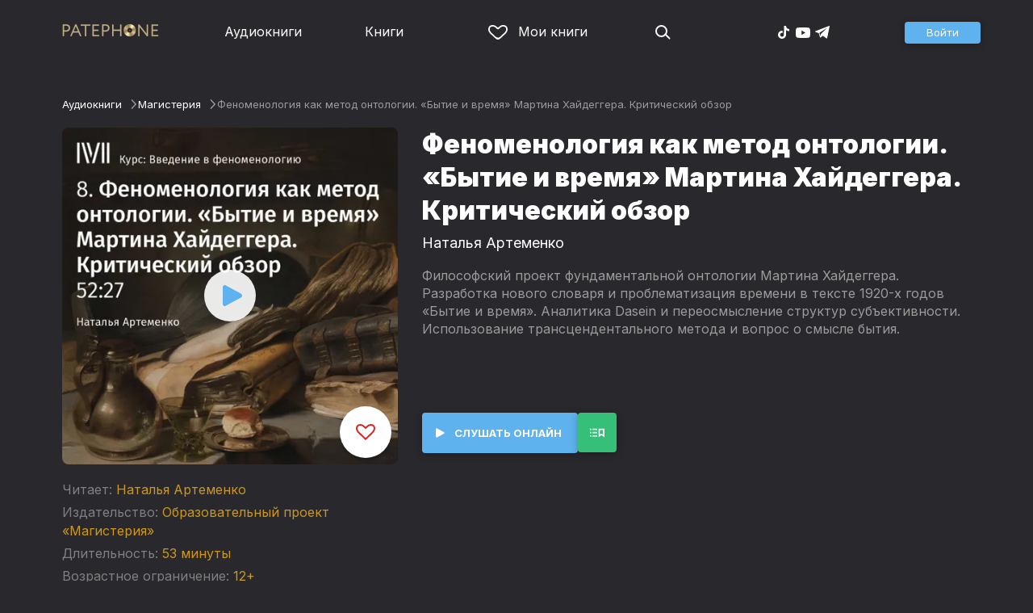

--- FILE ---
content_type: text/html
request_url: https://patephone.com/audiobook/25324-fenomenologiya-kak-metod-ontologii-bytie-i-vremya-martina-haideggera-kriticheskii-obzor
body_size: 14358
content:
<!doctype html>
<html lang="ru">
<head>
    <meta charset="UTF-8" />
	<meta name="viewport" content="width=device-width,initial-scale=1.0" />
    <meta name="theme-color" content="#28282d" />
    <link rel="preconnect" href="https://fonts.googleapis.com" />
    <link rel="preconnect" href="https://fonts.gstatic.com" crossorigin />
    <link href="https://fonts.googleapis.com/css2?family=Inter:wght@400;700;900&display=swap" rel="stylesheet" />

    <link rel="icon" href="/favicon.ico" sizes="any" />
    <link rel="icon" href="/favicon.png" type="image/png" />
    <link rel="apple-touch-icon" sizes="180x180" href="/apple-touch-icon-180x180.png" type="image/png" />
    <link rel="manifest" href="/manifest.json" />
    <meta name="google-adsense-account" content="ca-pub-4898670669509055" />
    <script type="application/ld+json">
        {
          "@context": "https://schema.org",
          "@type": "WebSite",
          "url": "https://patephone.com/",
          "potentialAction": [{
            "@type": "SearchAction",
            "target": {
              "@type": "EntryPoint",
              "urlTemplate": "https://patephone.com/audiobooks/?query={search_term_string}"
            },
            "query-input": "required name=search_term_string"
          }]
        }
        </script>
    <script>
        (function() {
            function isMobile() {
                if (typeof navigator !== 'undefined' && /iPhone|iPad|iPod|Android/i.test(navigator.userAgent)) {
                    return true;
                }

                // Workaround for iPad, which is not detectable via user agent
                if (navigator.userAgent.match(/Mac/) && navigator.maxTouchPoints && navigator.maxTouchPoints > 2) {
                    return true;
                }

                return false;
            }

            function isTWA() {
                return location.hash.includes('tgWebApp') || localStorage.getItem('twa');
            }


            if (isMobile()) {
                document.documentElement.classList.add('mobile');
            }

            if (isTWA()) {
                document.documentElement.classList.add('twa');
            }
        })();
    </script>
    
		<link href="../_app/immutable/assets/global.qqf349zA.css" rel="stylesheet">
		<link href="../_app/immutable/assets/2.Befkog3f.css" rel="stylesheet">
		<link href="../_app/immutable/assets/PageHeader.7kTtBfQp.css" rel="stylesheet">
		<link href="../_app/immutable/assets/ProgressIndicator.D10uOCBw.css" rel="stylesheet">
		<link href="../_app/immutable/assets/SearchInput.Cgsq7u_q.css" rel="stylesheet">
		<link href="../_app/immutable/assets/Scrollable.Bo9mn5MT.css" rel="stylesheet">
		<link href="../_app/immutable/assets/Button.BV97ca7j.css" rel="stylesheet">
		<link href="../_app/immutable/assets/ProductListItem.DPRvaZQo.css" rel="stylesheet">
		<link href="../_app/immutable/assets/QuickRegisterPopup.Bc-W4LRV.css" rel="stylesheet">
		<link href="../_app/immutable/assets/Input.nhVYY-B1.css" rel="stylesheet">
		<link href="../_app/immutable/assets/ErrorText.BGRO76s3.css" rel="stylesheet">
		<link href="../_app/immutable/assets/Spinner.CcVJZyYY.css" rel="stylesheet">
		<link href="../_app/immutable/assets/PersonListItem.BbiQRJy_.css" rel="stylesheet">
		<link href="../_app/immutable/assets/PersonCover.CyPuaDu9.css" rel="stylesheet">
		<link href="../_app/immutable/assets/PageFooter.CSlo9rt7.css" rel="stylesheet">
		<link href="../_app/immutable/assets/RewardInfo.wvDmqu22.css" rel="stylesheet">
		<link href="../_app/immutable/assets/InstagramPromo._pH8BUh7.css" rel="stylesheet">
		<link href="../_app/immutable/assets/StoreIcons.--e4Hse7.css" rel="stylesheet">
		<link href="../_app/immutable/assets/15.DDvH9vod.css" rel="stylesheet">
		<link href="../_app/immutable/assets/TryButtonLabel.ynhog7gx.css" rel="stylesheet">
		<link href="../_app/immutable/assets/CollapsableDescription.gvcc4dkF.css" rel="stylesheet">
		<link href="../_app/immutable/assets/EbookReader.CU_G_I74.css" rel="stylesheet">
		<link href="../_app/immutable/assets/ProgressIndicator2.Btl7XKMc.css" rel="stylesheet">
		<link href="../_app/immutable/assets/EmailWithButton.C-gX8mZN.css" rel="stylesheet">
		<link href="../_app/immutable/assets/ProductGrid.BYtFm60c.css" rel="stylesheet">
		<link href="../_app/immutable/assets/RewardGuide.uqK2O626.css" rel="stylesheet">
		<link href="../_app/immutable/assets/RewardStaticView.C01ctyde.css" rel="stylesheet">
		<link href="../_app/immutable/assets/ConfirmDialog.DR5J1xrV.css" rel="stylesheet"><title>Аудиокнига Феноменология как метод онтологии. «Бытие и время» Мартина Хайдеггера. Критический обзор, Наталья Артеменко — слушать онлайн бесплатно, без регистрации</title><!-- HEAD_svelte-1pt5a6z_START --><meta name="description" content="Слушать аудиокнигу Феноменология как метод онтологии. «Бытие и время» Мартина Хайдеггера. Критический обзор, Наталья Артеменко онлайн бесплатно и без регистрации в Patephone ★ Слушай на сайте и в приложении в хорошем качестве!"><meta property="og:title" content="Аудиокнига Феноменология как метод онтологии. «Бытие и время» Мартина Хайдеггера. Критический обзор, Наталья Артеменко — слушать онлайн бесплатно, без регистрации"><meta property="og:locale" content="ru"><meta property="og:type" content="book"><meta property="og:image" content="https://cdru.patephone.com/ru-fast/c/products/095/527/107/744/970/Phenomenology-08_resized640.jpg?cc=1654008597000"><meta property="og:description" content="Слушать аудиокнигу Феноменология как метод онтологии. «Бытие и время» Мартина Хайдеггера. Критический обзор, Наталья Артеменко онлайн бесплатно и без регистрации в Patephone ★ Слушай на сайте и в приложении в хорошем качестве!"><meta property="og:url" content="https://patephone.com/audiobook/25324-fenomenologiya-kak-metod-ontologii-bytie-i-vremya-martina-haideggera-kriticheskii-obzor"><link rel="canonical" href="https://patephone.com/audiobook/25324-fenomenologiya-kak-metod-ontologii-bytie-i-vremya-martina-haideggera-kriticheskii-obzor"><!-- HEAD_svelte-1pt5a6z_END --><!-- HEAD_svelte-1k4bigd_START --><meta itemprop="name" content="Феноменология как метод онтологии. «Бытие и время» Мартина Хайдеггера. Критический обзор – Наталья Артеменко"><meta itemprop="image" content="https://cdru.patephone.com/ru-fast/c/products/095/527/107/744/970/Phenomenology-08_resized640.jpg?cc=1654008597000"><meta itemprop="description" content="Слушать аудиокнигу Феноменология как метод онтологии. «Бытие и время» Мартина Хайдеггера. Критический обзор, Наталья Артеменко онлайн бесплатно и без регистрации в Patephone ★ Слушай на сайте и в приложении в хорошем качестве!"><script type="application/ld+json">[{"@context":"https://schema.org/","@type":"CreativeWork","name":"Феноменология как метод онтологии. «Бытие и время» Мартина Хайдеггера. Критический обзор","description":"Философский проект фундаментальной онтологии Мартина Хайдеггера. Разработка нового словаря и проблематизация времени в тексте 1920-х годов «Бытие и время». Аналитика Dasein и переосмысление структур субъективности. Использование трансцендентального метода и вопрос о смысле бытия.","url":"https://patephone.com/audiobook/25324-fenomenologiya-kak-metod-ontologii-bytie-i-vremya-martina-haideggera-kriticheskii-obzor","image":"https://cdru.patephone.com/ru-fast/c/products/095/527/107/744/970/Phenomenology-08_resized640.jpg?cc=1654008597000","author":{"@type":"Person","name":"Наталья Артеменко"},"offers":{"@type":"Offer","price":99,"priceCurrency":"RUB","availability":"OnlineOnly"}},{"@context":"https://schema.org","@type":"BreadcrumbList","itemListElement":[{"@type":"ListItem","position":1,"name":"Аудиокниги","item":"https://patephone.com/audiobooks"},{"@type":"ListItem","position":2,"name":"Наталья Артеменко","item":"https://patephone.com/author/11041-natalya-artemenko"},{"@type":"ListItem","position":3,"name":"Феноменология как метод онтологии. «Бытие и время» Мартина Хайдеггера. Критический обзор","item":"https://patephone.com/audiobook/25324-fenomenologiya-kak-metod-ontologii-bytie-i-vremya-martina-haideggera-kriticheskii-obzor"}]},{"@context":"https://schema.org","@type":"BreadcrumbList","itemListElement":[{"@type":"ListItem","position":1,"name":"Аудиокниги","item":"https://patephone.com/audiobooks"},{"@type":"ListItem","position":2,"name":"Магистерия","item":"https://patephone.com/audiobooks/g164-magisteriya"}]},{"@context":"https://schema.org","@type":"DataFeed","dataFeedElement":[{"@context":"https://schema.org","@type":"Book","@id":"25324","author":{"@type":"Person","name":"Наталья Артеменко"},"name":"Феноменология как метод онтологии. «Бытие и время» Мартина Хайдеггера. Критический обзор","image":"https://cdru.patephone.com/ru-fast/c/products/095/527/107/744/970/Phenomenology-08_resized640.jpg?cc=1654008597000","url":"https://patephone.com/audiobook/25324-fenomenologiya-kak-metod-ontologii-bytie-i-vremya-martina-haideggera-kriticheskii-obzor","workExample":{"@id":"audiobooks/25324","@type":"Book","bookFormat":"https://schema.org/AudiobookFormat","inLanguage":"ru","url":"https://patephone.com/audiobook/25324-fenomenologiya-kak-metod-ontologii-bytie-i-vremya-martina-haideggera-kriticheskii-obzor","isbn":"none","image":"https://cdru.patephone.com/ru-fast/c/products/095/527/107/744/970/Phenomenology-08_resized640.jpg?cc=1654008597000"}}]}]</script><meta name="twitter:title" content="Феноменология как метод онтологии. «Бытие и время» Мартина Хайдеггера. Критический обзор"><meta name="twitter:url" content="https://patephone.com/audiobook/25324-fenomenologiya-kak-metod-ontologii-bytie-i-vremya-martina-haideggera-kriticheskii-obzor"><meta name="twitter:description" content="Слушать аудиокнигу Феноменология как метод онтологии. «Бытие и время» Мартина Хайдеггера. Критический обзор, Наталья Артеменко онлайн бесплатно и без регистрации в Patephone ★ Слушай на сайте и в приложении в хорошем качестве!"><meta name="twitter:image:src" content="https://cdru.patephone.com/ru-fast/c/products/095/527/107/744/970/Phenomenology-08_resized640.jpg?cc=1654008597000"><meta name="twitter:card" content="summary_large_image"><meta name="apple-itunes-app" content="app-id=949680889, app-argument=$imobpatsub%3A%2F%2Froute%2Fbook%2F25324"><!-- HEAD_svelte-1k4bigd_END -->
</head>
<body>
<!-- Google Tag Manager (noscript) -->
<noscript><iframe src="https://www.googletagmanager.com/ns.html?id=GTM-5B6V9RS" height="0" width="0" style="display:none;visibility:hidden"></iframe></noscript>
<!-- End Google Tag Manager (noscript) -->
   <header class="page-header svelte-1nukuya"><div class="page-column page-header-content svelte-1nukuya"><section class="logo-section svelte-1nukuya" data-svelte-h="svelte-1m7lu65"><a href="/"><img src="/_app/immutable/assets/logo.ChJw_ivz.png" alt="Патефон" class="size-desktop" width="120" height="17"> <img src="/_app/immutable/assets/logo-mobile.538cc29f5c37c570.png.webp" alt="Патефон" class="size-mobile no-twa" width="40" height="40"></a></section> <nav class="nav-section svelte-1nukuya"><ul class="main-nav svelte-7bgik1"><li class="svelte-7bgik1"><a href="/audiobooks"><svg class="icon svelte-j4150j" xmlns="http://www.w3.org/2000/svg" viewBox="0 0 24 24" width="24px" height="24px"><use href="/_app/immutable/assets/nav-audiobooks.CyWronMm.svg#icon"></use></svg> Аудиокниги </a> </li><li class="svelte-7bgik1"><a href="/ebooks"><svg class="icon svelte-j4150j" xmlns="http://www.w3.org/2000/svg" viewBox="0 0 24 24" width="24px" height="24px"><use href="/_app/immutable/assets/nav-books.D12QB0h7.svg#icon"></use></svg> Книги </a> </li><li class="svelte-7bgik1  my"><a href="/my" rel=" nofollow"><svg class="icon svelte-j4150j" xmlns="http://www.w3.org/2000/svg" viewBox="0 0 24 24" width="24px" height="24px"><use href="/_app/immutable/assets/my-list.CiTApK7k.svg#icon"></use></svg> Мои книги </a> </li> </ul></nav> <aside class="aside-section svelte-1nukuya"><section class="icons-section svelte-1nukuya"><a href="/search/" rel="nofollow" class="search svelte-1nukuya"><svg class="icon svelte-j4150j" xmlns="http://www.w3.org/2000/svg" viewBox="0 0 24 24" width="24px" height="24px"><use href="/_app/immutable/assets/search.D56TTmB6.svg#icon"></use></svg></a> <ul class="social-items svelte-1qbihbg"><li><a href="https://www.tiktok.com/@patephone_app" rel="nofollow noopener" target="_blank" title="TikTok"><svg class="icon svelte-j4150j" xmlns="http://www.w3.org/2000/svg" viewBox="0 0 24 24" width="24px" height="24px"><use href="/_app/immutable/assets/tiktok.BjhSOscA.svg#icon"></use></svg></a> </li><li><a href="https://www.youtube.com/channel/UCJz4izeL6QxsJgitbizVQYg" rel="nofollow noopener" target="_blank" title="YouTube"><svg class="icon svelte-j4150j" xmlns="http://www.w3.org/2000/svg" viewBox="0 0 24 24" width="24px" height="24px"><use href="/_app/immutable/assets/youtube.DCrU1kqj.svg#icon"></use></svg></a> </li><li><a href="https://t.me/patephone_audioknigi" rel="nofollow noopener" target="_blank" title="Telegram"><svg class="icon svelte-j4150j" xmlns="http://www.w3.org/2000/svg" viewBox="0 0 24 24" width="24px" height="24px"><use href="/_app/immutable/assets/telegram.BhYu090h.svg#icon"></use></svg></a> </li> </ul></section> <section class="auth-section svelte-1nukuya"><div class="auth svelte-ril9pe"><a href="/auth/" role="button" data-size="normal" rel="external nofollow" target="" class="svelte-18jwygz alternate"><span class="label svelte-18jwygz">Войти  </span></a></div> </section> <div class="menu-section svelte-1nukuya"><div class="menu-section-label svelte-1nukuya"><svg class="icon svelte-j4150j" xmlns="http://www.w3.org/2000/svg" viewBox="0 0 20 18" width="24px" height="24px"><use href="/_app/immutable/assets/burger.BWvCezkr.svg#icon"></use></svg>Меню</div> </div></aside></div></header> <div class="search-bar svelte-1nukuya"><form action="/search" method="get" class="page-header-search-bar svelte-1uwzeub"><div class="search-field svelte-1uwzeub"><svg class="icon svelte-j4150j" xmlns="http://www.w3.org/2000/svg" viewBox="0 0 24 24" width="20px" height="20px"><use href="/_app/immutable/assets/search.D56TTmB6.svg#icon"></use></svg> <input type="search" name="query" placeholder="Поиск по аудиокнигам и авторам" class="svelte-1uwzeub" value="">  </div>  </form></div>  <main class="svelte-swat0u"> <div class="page-column svelte-402hxx"><ul class="product-breadcrumbs svelte-14k8nb7"><li class="svelte-14k8nb7"><a class="label svelte-14k8nb7" href="/audiobooks">Аудиокниги</a><svg class="icon svelte-j4150j" xmlns="http://www.w3.org/2000/svg" viewBox="0 0 24 24" width="12px" height="12px"><use href="/_app/immutable/assets/angle.C1KIGXWU.svg#icon"></use></svg> </li><li class="svelte-14k8nb7"><a class="label svelte-14k8nb7" href="/audiobooks/g164-magisteriya">Магистерия</a><svg class="icon svelte-j4150j" xmlns="http://www.w3.org/2000/svg" viewBox="0 0 24 24" width="12px" height="12px"><use href="/_app/immutable/assets/angle.C1KIGXWU.svg#icon"></use></svg> </li><li class="svelte-14k8nb7"><span class="label svelte-14k8nb7">Феноменология как метод онтологии. «Бытие и время» Мартина Хайдеггера. Критический обзор</span> </li> </ul> <div class="product-card svelte-11o9phc"><aside class="svelte-11o9phc">  <div class="cover svelte-11o9phc clickable"><span class="cover svelte-1mel0pb" data-size="fluid"><img src="https://imgproxy2.patephone.com/pr:sharp/s:470/plain/https://cdru.patephone.com/ru-fast/c/products/095/527/107/744/970/Phenomenology-08_resized1242.jpg?cc=1654008597000" srcset="https://imgproxy2.patephone.com/pr:sharp/s:470/dpr:2/plain/https://cdru.patephone.com/ru-fast/c/products/095/527/107/744/970/Phenomenology-08_resized1242.jpg?cc=1654008597000 2x" alt="Аудиокнига «Феноменология как метод онтологии. «Бытие и время» Мартина Хайдеггера. Критический обзор – Наталья Артеменко»" width="100" height="100" class="svelte-1mel0pb"> <button class="like svelte-jyph6i  large"><svg class="icon svelte-j4150j" xmlns="http://www.w3.org/2000/svg" viewBox="0 0 24 20" width="24px" height="24px"><use href="/_app/immutable/assets/like.B-BPP9mr.svg#icon"></use></svg></button></span>  <span class="playback-control-wrap svelte-11o9phc"><span class="playback-control svelte-gm1jlb" style="padding: 16px; width: 32px; height: 32px;">  <svg class="icon svelte-j4150j" xmlns="http://www.w3.org/2000/svg" viewBox="0 0 32 32" width="32px" height="32px"><use href="/_app/immutable/assets/play.BguuT8sO.svg#icon"></use></svg> </span></span> </div> <div class="size-desktop"><div class="product-info svelte-ty2fzh"><p class="svelte-ty2fzh"><em class="svelte-ty2fzh">Читает:</em>   <a href="/author/11041-natalya-artemenko" class="svelte-1c96eej">Наталья Артеменко</a></p> <p class="svelte-ty2fzh"><em class="svelte-ty2fzh">Издательство:</em>   <a href="/publisher/6515-obrazovatelnyi-proekt-magisteriya" class="svelte-1c96eej">Образовательный проект «Магистерия»</a></p> <p class="svelte-ty2fzh"><em class="svelte-ty2fzh">Длительность:</em> 53 минуты</p> <p class="svelte-ty2fzh"><em class="svelte-ty2fzh">Возрастное ограничение:</em> 12+</p> <p class="svelte-ty2fzh"><em class="svelte-ty2fzh">Жанр:</em> <a href="/audiobooks/g164-magisteriya">Магистерия</a></p>  <p class="svelte-ty2fzh"><em class="svelte-ty2fzh">Входит в коллекцию:</em> <a href="/audiobooks/g164-magisteriya/c1710-magisteriya-seriya-vvedenie-v-fenomenologiyu">Введение в феноменологию</a></p></div></div></aside> <main class="svelte-11o9phc"><section><h1 class="svelte-11o9phc">Феноменология как метод онтологии. «Бытие и время» Мартина Хайдеггера. Критический обзор</h1> <h2 class="svelte-11o9phc">  <a href="/author/11041-natalya-artemenko" class="svelte-1c96eej">Наталья Артеменко</a></h2>  <div class="collapsable-description"><div class="content svelte-tf0k9g  collapsed"><!-- HTML_TAG_START --><p>Философский проект фундаментальной онтологии Мартина Хайдеггера. Разработка нового словаря и проблематизация времени в тексте 1920-х годов «Бытие и время». Аналитика Dasein и переосмысление структур субъективности. Использование трансцендентального метода и вопрос о смысле бытия.</p><!-- HTML_TAG_END --></div> <p class="toggle-expand svelte-tf0k9g"><span class="link">Подробнее <span class="icon svelte-tf0k9g"><svg class="icon svelte-j4150j" xmlns="http://www.w3.org/2000/svg" viewBox="0 0 13 7" width="13px" height="7px"><use href="/_app/immutable/assets/expand.BysnwWR7.svg#icon"></use></svg></span></span></p> </div> <div class="size-mobile"><div class="product-info svelte-ty2fzh"><p class="svelte-ty2fzh"><em class="svelte-ty2fzh">Читает:</em>   <a href="/author/11041-natalya-artemenko" class="svelte-1c96eej">Наталья Артеменко</a></p> <p class="svelte-ty2fzh"><em class="svelte-ty2fzh">Издательство:</em>   <a href="/publisher/6515-obrazovatelnyi-proekt-magisteriya" class="svelte-1c96eej">Образовательный проект «Магистерия»</a></p> <p class="svelte-ty2fzh"><em class="svelte-ty2fzh">Длительность:</em> 53 минуты</p> <p class="svelte-ty2fzh"><em class="svelte-ty2fzh">Возрастное ограничение:</em> 12+</p> <p class="svelte-ty2fzh"><em class="svelte-ty2fzh">Жанр:</em> <a href="/audiobooks/g164-magisteriya">Магистерия</a></p>  <p class="svelte-ty2fzh"><em class="svelte-ty2fzh">Входит в коллекцию:</em> <a href="/audiobooks/g164-magisteriya/c1710-magisteriya-seriya-vvedenie-v-fenomenologiyu">Введение в феноменологию</a></p></div></div> </section> <footer class="svelte-11o9phc">   <div class="main-controls svelte-11o9phc"> <button role="button" data-size="normal" value=""  type="button" class="svelte-18jwygz alternate"><span class="label svelte-18jwygz"><span class="playback-control svelte-gm1jlb" style="padding: 6px; width: 14px; height: 14px;">  <svg class="icon svelte-j4150j" xmlns="http://www.w3.org/2000/svg" viewBox="0 0 32 32" width="14px" height="14px"><use href="/_app/immutable/assets/play.BguuT8sO.svg#icon"></use></svg> </span> Слушать онлайн  </span></button> <div class="chapters svelte-11o9phc"> <button role="button" data-size="normal" value=""  type="button" class="svelte-18jwygz"><span class="label svelte-18jwygz"><svg class="icon svelte-j4150j" xmlns="http://www.w3.org/2000/svg" viewBox="0 0 32 32" width="24px" height="24px"><use href="/_app/immutable/assets/toc.CXKNRsnf.svg#icon"></use></svg>  </span></button> <div class="chapter-list svelte-11o9phc hidden"><h3 class="svelte-11o9phc">Оглавление аудиокниги «Феноменология как метод онтологии. «Бытие и время» Мартина Хайдеггера. Критический обзор»</h3> <ul class="svelte-11o9phc"><li class="svelte-11o9phc"><span class="chapter-name svelte-11o9phc">Феноменология как метод онтологии. «Бытие и время» Мартина Хайдеггера. Критический обзор</span> <span class="chapter-time svelte-11o9phc">00:00</span></li></ul></div></div>  </div> </footer></main></div>   <!-- HTML_TAG_START --><!--noindex--><!-- HTML_TAG_END --> <div class="related svelte-402hxx"><h3 class="svelte-402hxx">Похожие аудиокниги</h3> <div class="product-grid svelte-102mqyk"><div class="product-list-item"><div class="list-item svelte-gyjjww"><a href="/audiobook/16797-facecii" class="svelte-h0hbym"><span class="cover svelte-1mel0pb" data-size="fluid"><img src="https://imgproxy2.patephone.com/pr:sharp/s:255/plain/https://cdru.patephone.com/ru-fast/c/products/084/909/973/380/497/9789179894023_resized1242.jpg?cc=1611058523000" srcset="https://imgproxy2.patephone.com/pr:sharp/s:255/dpr:2/plain/https://cdru.patephone.com/ru-fast/c/products/084/909/973/380/497/9789179894023_resized1242.jpg?cc=1611058523000 2x" alt="" width="100" height="100" loading="lazy" class="svelte-1mel0pb"> <button class="like svelte-jyph6i"><svg class="icon svelte-j4150j" xmlns="http://www.w3.org/2000/svg" viewBox="0 0 24 20" width="24px" height="24px"><use href="/_app/immutable/assets/like.B-BPP9mr.svg#icon"></use></svg></button></span>   </a> <main><div class="title svelte-gyjjww"><a href="/audiobook/16797-facecii" slot="title" class="svelte-h0hbym">Фацеции</a></div>  <div class="subtitle svelte-gyjjww">  <a href="/author/9248-podzho-brachcholini" class="svelte-1c96eej">Поджо Браччолини</a> </div></main> </div> </div><div class="product-list-item"><div class="list-item svelte-gyjjww"><a href="/audiobook/12798-tramvai-kak-chast-kulturnogo-prostranstva-peterburga" class="svelte-h0hbym"><span class="cover svelte-1mel0pb" data-size="fluid"><img src="https://imgproxy2.patephone.com/pr:sharp/s:255/plain/https://cdru.patephone.com/ru-fast/c/products/831/707/702/327/567/12798_resized1242.jpg?cc=1563528582000" srcset="https://imgproxy2.patephone.com/pr:sharp/s:255/dpr:2/plain/https://cdru.patephone.com/ru-fast/c/products/831/707/702/327/567/12798_resized1242.jpg?cc=1563528582000 2x" alt="" width="100" height="100" loading="lazy" class="svelte-1mel0pb"> <button class="like svelte-jyph6i"><svg class="icon svelte-j4150j" xmlns="http://www.w3.org/2000/svg" viewBox="0 0 24 20" width="24px" height="24px"><use href="/_app/immutable/assets/like.B-BPP9mr.svg#icon"></use></svg></button></span>   </a> <main><div class="title svelte-gyjjww"><a href="/audiobook/12798-tramvai-kak-chast-kulturnogo-prostranstva-peterburga" slot="title" class="svelte-h0hbym">Трамвай как часть культурного пространства Петербурга</a></div>  <div class="subtitle svelte-gyjjww">  <a href="/author/6701-viktor-turalin" class="svelte-1c96eej">Виктор Туралин</a> </div></main> </div> </div><div class="product-list-item"><div class="list-item svelte-gyjjww"><a href="/audiobook/25321-osnovnye-ponyatiya-i-problemy-gusserlevskoi-fenomenologii-itogi" class="svelte-h0hbym"><span class="cover svelte-1mel0pb" data-size="fluid"><img src="https://imgproxy2.patephone.com/pr:sharp/s:255/plain/https://cdru.patephone.com/ru-fast/c/products/735/717/451/825/884/Phenomenology-05_resized1242.jpg?cc=1654008571000" srcset="https://imgproxy2.patephone.com/pr:sharp/s:255/dpr:2/plain/https://cdru.patephone.com/ru-fast/c/products/735/717/451/825/884/Phenomenology-05_resized1242.jpg?cc=1654008571000 2x" alt="" width="100" height="100" loading="lazy" class="svelte-1mel0pb"> <button class="like svelte-jyph6i"><svg class="icon svelte-j4150j" xmlns="http://www.w3.org/2000/svg" viewBox="0 0 24 20" width="24px" height="24px"><use href="/_app/immutable/assets/like.B-BPP9mr.svg#icon"></use></svg></button></span>   </a> <main><div class="title svelte-gyjjww"><a href="/audiobook/25321-osnovnye-ponyatiya-i-problemy-gusserlevskoi-fenomenologii-itogi" slot="title" class="svelte-h0hbym">Основные понятия и проблемы гуссерлевской феноменологии. Итоги</a></div>  <div class="subtitle svelte-gyjjww">  <a href="/author/11041-natalya-artemenko" class="svelte-1c96eej">Наталья Артеменко</a> </div></main> </div> </div><div class="product-list-item"><div class="list-item svelte-gyjjww"><a href="/audiobook/14196-revolyuciya-lyubvi-kak-leningradskaya-rok-muzyka-izmenila-sssr" class="svelte-h0hbym"><span class="cover svelte-1mel0pb" data-size="fluid"><img src="https://imgproxy2.patephone.com/pr:sharp/s:255/plain/https://cdru.patephone.com/ru-fast/c/products/456/760/748/974/852/14196_resized1242.jpg?cc=1578653048000" srcset="https://imgproxy2.patephone.com/pr:sharp/s:255/dpr:2/plain/https://cdru.patephone.com/ru-fast/c/products/456/760/748/974/852/14196_resized1242.jpg?cc=1578653048000 2x" alt="" width="100" height="100" loading="lazy" class="svelte-1mel0pb"> <button class="like svelte-jyph6i"><svg class="icon svelte-j4150j" xmlns="http://www.w3.org/2000/svg" viewBox="0 0 24 20" width="24px" height="24px"><use href="/_app/immutable/assets/like.B-BPP9mr.svg#icon"></use></svg></button></span>   </a> <main><div class="title svelte-gyjjww"><a href="/audiobook/14196-revolyuciya-lyubvi-kak-leningradskaya-rok-muzyka-izmenila-sssr" slot="title" class="svelte-h0hbym">Революция любви: как ленинградская рок-музыка изменила СССР</a></div>  <div class="subtitle svelte-gyjjww">  <a href="/author/4433-vladimir-olgerdovich-rekshan" class="svelte-1c96eej">Владимир Рекшан</a> </div></main> </div> </div><div class="product-list-item"><div class="list-item svelte-gyjjww"><a href="/audiobook/2720-classical-mosaic-english-stories-part-4" class="svelte-h0hbym"><span class="cover svelte-1mel0pb" data-size="fluid"><img src="https://imgproxy2.patephone.com/pr:sharp/s:255/plain/https://cdru.patephone.com/ru-fast/c/products/822/695/135/552/961/con05056_resized1242.jpg" srcset="https://imgproxy2.patephone.com/pr:sharp/s:255/dpr:2/plain/https://cdru.patephone.com/ru-fast/c/products/822/695/135/552/961/con05056_resized1242.jpg 2x" alt="" width="100" height="100" loading="lazy" class="svelte-1mel0pb"> <button class="like svelte-jyph6i"><svg class="icon svelte-j4150j" xmlns="http://www.w3.org/2000/svg" viewBox="0 0 24 20" width="24px" height="24px"><use href="/_app/immutable/assets/like.B-BPP9mr.svg#icon"></use></svg></button></span>   </a> <main><div class="title svelte-gyjjww"><a href="/audiobook/2720-classical-mosaic-english-stories-part-4" slot="title" class="svelte-h0hbym">Classical Mosaic. English Stories. Part 4</a></div>  <div class="subtitle svelte-gyjjww">  <a href="/author/3678-frensis-skott-ficdzherald" class="svelte-1c96eej">Фрэнсис Фицджеральд</a> </div></main> </div> </div><div class="product-list-item"><div class="list-item svelte-gyjjww"><a href="/audiobook/3437-angel-avtor-i-drugie" class="svelte-h0hbym"><span class="cover svelte-1mel0pb" data-size="fluid"><img src="https://imgproxy2.patephone.com/pr:sharp/s:255/plain/https://cdru.patephone.com/ru-fast/c/products/696/009/312/908/616/cover_3437_resized1242.jpg" srcset="https://imgproxy2.patephone.com/pr:sharp/s:255/dpr:2/plain/https://cdru.patephone.com/ru-fast/c/products/696/009/312/908/616/cover_3437_resized1242.jpg 2x" alt="" width="100" height="100" loading="lazy" class="svelte-1mel0pb"> <button class="like svelte-jyph6i"><svg class="icon svelte-j4150j" xmlns="http://www.w3.org/2000/svg" viewBox="0 0 24 20" width="24px" height="24px"><use href="/_app/immutable/assets/like.B-BPP9mr.svg#icon"></use></svg></button></span>   </a> <main><div class="title svelte-gyjjww"><a href="/audiobook/3437-angel-avtor-i-drugie" slot="title" class="svelte-h0hbym">Ангел автор и другие</a></div>  <div class="subtitle svelte-gyjjww">  <a href="/author/20-dzherom-klapka-dzherom" class="svelte-1c96eej">Джером Клапка Джером</a> </div></main> </div> </div></div> <p class="related-other svelte-402hxx"><a href="/audiobooks/g164-magisteriya" class="svelte-402hxx">Другие аудиокниги жанра →</a></p></div> <!-- HTML_TAG_START --><!--/noindex--><!-- HTML_TAG_END --></div> </main> <div class="about svelte-1j746mt"><div class="page-body svelte-1j746mt"><aside class="svelte-1j746mt"><img src="/_app/immutable/assets/phone4@2x.9d689d9d88076f3e.jpg.webp" alt="" width="680" height="1135" class="phone phone4 svelte-1j746mt" loading="lazy"> <div class="store-icons store-icons-mobile svelte-1j746mt"><a class="app-icon svelte-1ydf3qq" href="https://apps.apple.com/app/id949680889?=undefined" rel="nofollow"><svg class="icon svelte-j4150j" xmlns="http://www.w3.org/2000/svg" viewBox="0 0 216 64" width="148px" height="44px"><use href="/_app/immutable/assets/appstore.X7BC-Tit.svg#icon"></use></svg> </a><a class="app-icon svelte-1ydf3qq" href="https://play.google.com/store/apps/details?id=com.anyreads.patephone" rel="nofollow"><svg class="icon svelte-j4150j" xmlns="http://www.w3.org/2000/svg" viewBox="0 0 216 64" width="148px" height="44px"><use href="/_app/immutable/assets/google-play.C8kVaR5U.svg#icon"></use></svg> </a><a class="app-icon svelte-1ydf3qq" href="https://appgallery.huawei.com/app/C101437303" rel="nofollow"><svg class="icon svelte-j4150j" xmlns="http://www.w3.org/2000/svg" viewBox="0 0 216 64" width="148px" height="44px"><use href="/_app/immutable/assets/huawei.BahVvaV9.svg#icon"></use></svg> </a></div></aside> <section class="svelte-1j746mt"><!-- HTML_TAG_START -->
        <h2>Слушай без интернета</h2>
        <p>Любимые аудиокниги всегда доступны для прослушивания без доступа к интернету. Для этого всего лишь нужно загрузить книгу на устройство.</p><!-- HTML_TAG_END --> <div class="store-icons store-icons-desktop svelte-1j746mt"><a class="app-icon svelte-1ydf3qq" href="https://apps.apple.com/app/id949680889?=undefined" rel="nofollow"><svg class="icon svelte-j4150j" xmlns="http://www.w3.org/2000/svg" viewBox="0 0 216 64" width="148px" height="44px"><use href="/_app/immutable/assets/appstore.X7BC-Tit.svg#icon"></use></svg> </a><a class="app-icon svelte-1ydf3qq" href="https://play.google.com/store/apps/details?id=com.anyreads.patephone" rel="nofollow"><svg class="icon svelte-j4150j" xmlns="http://www.w3.org/2000/svg" viewBox="0 0 216 64" width="148px" height="44px"><use href="/_app/immutable/assets/google-play.C8kVaR5U.svg#icon"></use></svg> </a><a class="app-icon svelte-1ydf3qq" href="https://appgallery.huawei.com/app/C101437303" rel="nofollow"><svg class="icon svelte-j4150j" xmlns="http://www.w3.org/2000/svg" viewBox="0 0 216 64" width="148px" height="44px"><use href="/_app/immutable/assets/huawei.BahVvaV9.svg#icon"></use></svg> </a></div> <img src="/_app/immutable/assets/books1_1.CCQVYfiW.svg" alt="" width="172" height="88" class="books books4-1 svelte-1j746mt"></section></div></div> <div class="instagram-promo svelte-8vx6lt"><h2 class="svelte-8vx6lt">Мы в Telegram</h2> <p class="svelte-8vx6lt"><a href="https://t.me/patephone_audioknigi" target="_blank" rel="nofollow noopener" class="svelte-8vx6lt"><svg class="icon svelte-j4150j" xmlns="http://www.w3.org/2000/svg" viewBox="0 0 24 24" width="24px" height="24px"><use href="/_app/immutable/assets/telegram.BhYu090h.svg#icon"></use></svg> @patephone_audioknigi</a></p> <div class="marquee svelte-11esqkw">  <main style="transform: translateX(0px)" class="svelte-11esqkw"><img src="/_app/immutable/assets/1.e07581dec616203d.jpg.webp" width="240" height="240" loading="lazy" style="flex: 0 0 240px" alt=""><img src="/_app/immutable/assets/2.256f8ef024102cc2.jpg.webp" width="240" height="240" loading="lazy" style="flex: 0 0 240px" alt=""><img src="/_app/immutable/assets/3.db95a80214a06f14.jpg.webp" width="240" height="240" loading="lazy" style="flex: 0 0 240px" alt=""><img src="/_app/immutable/assets/4.518625d4fd74c92e.jpg.webp" width="240" height="240" loading="lazy" style="flex: 0 0 240px" alt=""><img src="/_app/immutable/assets/5.7c829efe00fbb313.jpg.webp" width="240" height="240" loading="lazy" style="flex: 0 0 240px" alt=""><img src="/_app/immutable/assets/6.b562af59923a2b32.jpg.webp" width="240" height="240" loading="lazy" style="flex: 0 0 240px" alt=""><img src="/_app/immutable/assets/7.f5417c323bdfcd53.jpg.webp" width="240" height="240" loading="lazy" style="flex: 0 0 240px" alt=""><img src="/_app/immutable/assets/8.7f2e3780a3b55fe0.jpg.webp" width="240" height="240" loading="lazy" style="flex: 0 0 240px" alt=""><img src="/_app/immutable/assets/9.08cb153db2808cc7.jpg.webp" width="240" height="240" loading="lazy" style="flex: 0 0 240px" alt=""><img src="/_app/immutable/assets/10.168b944ee1746ecb.jpg.webp" width="240" height="240" loading="lazy" style="flex: 0 0 240px" alt=""><img src="/_app/immutable/assets/11.950fc868963bba98.jpg.webp" width="240" height="240" loading="lazy" style="flex: 0 0 240px" alt=""><img src="/_app/immutable/assets/12.01d17a47b4de4515.jpg.webp" width="240" height="240" loading="lazy" style="flex: 0 0 240px" alt=""><img src="/_app/immutable/assets/13.5d8520004f418baf.jpg.webp" width="240" height="240" loading="lazy" style="flex: 0 0 240px" alt=""><img src="/_app/immutable/assets/14.a100d3599da5b4f1.jpg.webp" width="240" height="240" loading="lazy" style="flex: 0 0 240px" alt=""><img src="/_app/immutable/assets/15.a1206c99b1293563.jpg.webp" width="240" height="240" loading="lazy" style="flex: 0 0 240px" alt=""><img src="/_app/immutable/assets/16.1165998e63d02f72.jpg.webp" width="240" height="240" loading="lazy" style="flex: 0 0 240px" alt=""><img src="/_app/immutable/assets/17.27eb50b6656ba3eb.jpg.webp" width="240" height="240" loading="lazy" style="flex: 0 0 240px" alt=""><img src="/_app/immutable/assets/18.f2047f45b1a1bac3.jpg.webp" width="240" height="240" loading="lazy" style="flex: 0 0 240px" alt=""></main></div></div> <footer class="page-footer svelte-1timx5p"><section class="page-column"><p class="svelte-1timx5p"><span class="copyright svelte-1timx5p">© 2015—2026 ООО «КМТ»</span> <a href="mailto:support@patephone.com" class="svelte-1timx5p">support@patephone.com</a> <a href="/privacy" class="svelte-1timx5p">Политика конфиденциальности</a> <a href="/terms" class="svelte-1timx5p">Правила сервиса</a> <a href="/faq" class="svelte-1timx5p">Часто задаваемые вопросы</a></p></section></footer> <div class="global-player svelte-wh3z35"></div>   
			
			<script>
				{
					__sveltekit_aqzyms = {
						base: new URL("..", location).pathname.slice(0, -1)
					};

					const element = document.currentScript.parentElement;

					const data = [{"type":"data","data":{lang:"ru",seo:{key:"/audiobook/25324-fenomenologiya-kak-metod-ontologii-bytie-i-vremya-martina-haideggera-kriticheskii-obzor",text:{title:"",description:""}},session:{promo:void 0,geo:"XX"},title:"",description:""},"uses":{"search_params":["promo","promoCode","utm_campaign"],"url":1}},null,{"type":"data","data":{genres:[{id:6,name:"Non-fiction",webId:"6-non-fiction"},{id:32,name:"Аудио­спектакли",webId:"32-audiospektakli"},{id:15,name:"Бизнес-книги",webId:"15-biznes-knigi"},{id:33,name:"Детективы",webId:"33-detektivy"},{id:11,name:"Для детей",webId:"11-dlya-detei"},{id:80,name:"Дом и семья",webId:"80-dom-i-semya"},{id:3,name:"Зарубежная проза",webId:"3-zarubezhnaya-proza"},{id:5,name:"Иностранные языки",webId:"5-inostrannye-yazyki"},{id:59,name:"Исторические романы",webId:"59-istoricheskie-romany"},{id:36,name:"Красота и Здоровье",webId:"36-krasota-i-zdorove"},{id:227,name:"Лекторий Kik",webId:"227-lektorii-kik"},{id:115,name:"Лекторий «Прямая речь»",webId:"115-lektorii-pryamaya-rech"},{id:43,name:"Любовные романы",webId:"43-lyubovnye-romany"},{id:164,name:"Магистерия",webId:"164-magisteriya"},{id:191,name:"Наука 2.0",webId:"191-nauka-2-0"},{id:16,name:"Поэзия, Драматургия",webId:"16-poeziya-dramaturgiya"},{id:9,name:"Психология",webId:"9-psihologiya"},{id:46,name:"Путешествия",webId:"46-puteshestviya"},{id:27,name:"Религия и эзотерика",webId:"27-religiya-i-ezoterika"},{id:1,name:"Русская проза",webId:"1-russkaya-proza"},{id:10,name:"Учебная литература",webId:"10-uchebnaya-literatura"},{id:18,name:"Фантастика",webId:"18-fantastika"},{id:19,name:"Фэнтези",webId:"19-fentezi"},{id:25,name:"Юмор и развлечения",webId:"25-yumor-i-razvlecheniya"}],tags:void 0},"uses":{"params":["id","genre","productType"]}},{"type":"data","data":{product:{id:25324,webId:"25324-fenomenologiya-kak-metod-ontologii-bytie-i-vremya-martina-haideggera-kriticheskii-obzor",title:"Феноменология как метод онтологии. «Бытие и время» Мартина Хайдеггера. Критический обзор",shortDescription:"",description:"\u003Cp>Философский проект фундаментальной онтологии Мартина Хайдеггера. Разработка нового словаря и проблематизация времени в тексте 1920-х годов «Бытие и время». Аналитика Dasein и переосмысление структур субъективности. Использование трансцендентального метода и вопрос о смысле бытия.\u003C/p>",publish:"Образовательный проект «Магистерия»",rating:0,duration:3152,authors:[{id:11041,webId:"11041-natalya-artemenko",firstName:"Наталья",lastName:"Артеменко",middleName:"",role:{name:"Автор",abbr:"author"},roles:["author","reader"],defaultPersonRoleAbbr:"author",foreignAgent:false,fullName:"Наталья Артеменко"},{id:11041,webId:"11041-natalya-artemenko",firstName:"Наталья",lastName:"Артеменко",middleName:"",role:{name:"Чтец",abbr:"reader"},roles:["author","reader"],defaultPersonRoleAbbr:"author",foreignAgent:false,fullName:"Наталья Артеменко"},{id:6515,webId:"6515-obrazovatelnyi-proekt-magisteriya",firstName:"",lastName:"Образовательный проект «Магистерия»",middleName:"",role:{name:"Издательство",abbr:"publisher"},roles:["publisher"],defaultPersonRoleAbbr:"publisher",foreignAgent:false,fullName:"Образовательный проект «Магистерия»"}],images:[{type:"image_90",url:"https://cdru.patephone.com/ru-fast/c/products/095/527/107/744/970/Phenomenology-08_resized90.jpg?cc=1654008597000"},{type:"image_180",url:"https://cdru.patephone.com/ru-fast/c/products/095/527/107/744/970/Phenomenology-08_resized180.jpg?cc=1654008597000"},{type:"image_120",url:"https://cdru.patephone.com/ru-fast/c/products/095/527/107/744/970/Phenomenology-08_resized120.jpg?cc=1654008597000"},{type:"image_240",url:"https://cdru.patephone.com/ru-fast/c/products/095/527/107/744/970/Phenomenology-08_resized240.jpg?cc=1654008597000"},{type:"image_320",url:"https://cdru.patephone.com/ru-fast/c/products/095/527/107/744/970/Phenomenology-08_resized320.jpg?cc=1654008597000"},{type:"image_360",url:"https://cdru.patephone.com/ru-fast/c/products/095/527/107/744/970/Phenomenology-08_resized360.jpg?cc=1654008597000"},{type:"image_640",url:"https://cdru.patephone.com/ru-fast/c/products/095/527/107/744/970/Phenomenology-08_resized640.jpg?cc=1654008597000"},{type:"image_750",url:"https://cdru.patephone.com/ru-fast/c/products/095/527/107/744/970/Phenomenology-08_resized750.jpg?cc=1654008597000"},{type:"image_1242",url:"https://cdru.patephone.com/ru-fast/c/products/095/527/107/744/970/Phenomenology-08_resized1242.jpg?cc=1654008597000"},{type:"card_1242",url:"https://cdru.patephone.com/ru-fast/c/products/095/527/107/744/970/card1242.jpg?cc=1654008598000"}],priceTier:1,price:{amount:99,minor_amount:9900,str:"99.00",symbol:"RUB",currency:"RUB"},keywords:[164,236],genres:[{id:164,abbr:"Magisteria",webId:"164-magisteriya",keywordType:"GENRE"},{id:236,abbr:"",webId:"236-vvedenie-v-fenomenologiyu",keywordType:"GENRE"}],tags:[],lastModification:1651817054000,productType:"audiobooks",dateCreated:"2022-05-05T14:23:53.000+00:00",dateUpdated:"2022-05-31T14:49:58.000+00:00",seriesCollections:[{id:1710,webId:"1710-magisteriya-seriya-vvedenie-v-fenomenologiyu",name:"Введение в феноменологию",description:"\u003Cp>Феноменология – одно из самых влиятельных философских направлений современности. Это большое движение, зародившееся в начале ХХ века и определившее ландшафт современной философии. Его появление связано с именем немецкого мыслителя Эдмунда Гуссерля (1859-1938), который критически переосмыслил опыт предшествующих направлений и создал свой собственный метод философствования. Феноменология – это не просто новая философская школа, но своеобразная практика осмысления реальности, которая пытается проникнуть к истокам человеческого опыта и познания. Из курса «Введение в феноменологию» вы узнаете, что означает «смотреть на мир глазами феноменолога». Такой взгляд не дается сам собой, а требует само-трансформации, особой практики ви́дения. В наше время плоды этой практики оказались востребованы в самых разных отраслях знаний о человеке. Феноменологический подход находит свое применение в психологии, психиатрии, социологии, исторических науках и многих других дисциплинах.\u003C/p>\u003Cp>Курс Натальи Артеменко призван познакомить слушателей с историей возникновения и развития феноменологической философии от ее первых шагов до настоящего времени. В нем затрагиваются взгляды основных представителей этого направления и базовые понятия, без которых не может обойтись ни одно феноменологическое исследование.\u003C/p>",booksNumber:10,books:[{id:25326,webId:"25326-vremya-i-vremennost-chelovecheskogo-opyta-ekzistencialno-fenomenologicheskii-podhod",title:"Время и временность человеческого опыта: экзистенциально-феноменологический подход",authors:[{id:11041,firstName:"Наталья",lastName:"Артеменко",middleName:"",role:{name:"Автор",abbr:"author"},roles:["author","reader"],foreignAgent:false,fullName:"Наталья Артеменко"},{id:11041,firstName:"Наталья",lastName:"Артеменко",middleName:"",role:{name:"Чтец",abbr:"reader"},roles:["author","reader"],foreignAgent:false,fullName:"Наталья Артеменко"},{id:6515,firstName:"",lastName:"Образовательный проект «Магистерия»",middleName:"",role:{name:"Издательство",abbr:"publisher"},roles:["publisher"],foreignAgent:false,fullName:"Образовательный проект «Магистерия»"}],images:[{type:"image_90",url:"https://cdru.patephone.com/ru-fast/c/products/667/486/728/715/278/Phenomenology-10_resized90.jpg?cc=1654008619000"},{type:"image_180",url:"https://cdru.patephone.com/ru-fast/c/products/667/486/728/715/278/Phenomenology-10_resized180.jpg?cc=1654008619000"},{type:"image_120",url:"https://cdru.patephone.com/ru-fast/c/products/667/486/728/715/278/Phenomenology-10_resized120.jpg?cc=1654008619000"},{type:"image_240",url:"https://cdru.patephone.com/ru-fast/c/products/667/486/728/715/278/Phenomenology-10_resized240.jpg?cc=1654008619000"},{type:"image_320",url:"https://cdru.patephone.com/ru-fast/c/products/667/486/728/715/278/Phenomenology-10_resized320.jpg?cc=1654008619000"},{type:"image_360",url:"https://cdru.patephone.com/ru-fast/c/products/667/486/728/715/278/Phenomenology-10_resized360.jpg?cc=1654008619000"},{type:"image_640",url:"https://cdru.patephone.com/ru-fast/c/products/667/486/728/715/278/Phenomenology-10_resized640.jpg?cc=1654008619000"},{type:"image_750",url:"https://cdru.patephone.com/ru-fast/c/products/667/486/728/715/278/Phenomenology-10_resized750.jpg?cc=1654008619000"},{type:"image_1242",url:"https://cdru.patephone.com/ru-fast/c/products/667/486/728/715/278/Phenomenology-10_resized1242.jpg?cc=1654008619000"},{type:"card_1242",url:"https://cdru.patephone.com/ru-fast/c/products/667/486/728/715/278/card1242.jpg?cc=1654008620000"}],keywords:[],productType:"audiobooks",dateCreated:"2022-05-05T14:24:13.000+00:00",dateUpdated:"2022-05-31T14:50:20.000+00:00",published:true,foreignAgentText:"",ageRating:{abbr:"RUS_12",age:12,name:"12+"}},{id:25325,webId:"25325-problema-subektivnosti-i-vremennosti-u-m-haideggera",title:"Проблема субъективности и временности у М. Хайдеггера",authors:[{id:11041,firstName:"Наталья",lastName:"Артеменко",middleName:"",role:{name:"Автор",abbr:"author"},roles:["author","reader"],foreignAgent:false,fullName:"Наталья Артеменко"},{id:11041,firstName:"Наталья",lastName:"Артеменко",middleName:"",role:{name:"Чтец",abbr:"reader"},roles:["author","reader"],foreignAgent:false,fullName:"Наталья Артеменко"},{id:6515,firstName:"",lastName:"Образовательный проект «Магистерия»",middleName:"",role:{name:"Издательство",abbr:"publisher"},roles:["publisher"],foreignAgent:false,fullName:"Образовательный проект «Магистерия»"}],images:[{type:"image_90",url:"https://cdru.patephone.com/ru-fast/c/products/628/546/881/754/263/Phenomenology-09_resized90.jpg?cc=1654008608000"},{type:"image_180",url:"https://cdru.patephone.com/ru-fast/c/products/628/546/881/754/263/Phenomenology-09_resized180.jpg?cc=1654008608000"},{type:"image_120",url:"https://cdru.patephone.com/ru-fast/c/products/628/546/881/754/263/Phenomenology-09_resized120.jpg?cc=1654008608000"},{type:"image_240",url:"https://cdru.patephone.com/ru-fast/c/products/628/546/881/754/263/Phenomenology-09_resized240.jpg?cc=1654008608000"},{type:"image_320",url:"https://cdru.patephone.com/ru-fast/c/products/628/546/881/754/263/Phenomenology-09_resized320.jpg?cc=1654008608000"},{type:"image_360",url:"https://cdru.patephone.com/ru-fast/c/products/628/546/881/754/263/Phenomenology-09_resized360.jpg?cc=1654008608000"},{type:"image_640",url:"https://cdru.patephone.com/ru-fast/c/products/628/546/881/754/263/Phenomenology-09_resized640.jpg?cc=1654008608000"},{type:"image_750",url:"https://cdru.patephone.com/ru-fast/c/products/628/546/881/754/263/Phenomenology-09_resized750.jpg?cc=1654008608000"},{type:"image_1242",url:"https://cdru.patephone.com/ru-fast/c/products/628/546/881/754/263/Phenomenology-09_resized1242.jpg?cc=1654008609000"},{type:"card_1242",url:"https://cdru.patephone.com/ru-fast/c/products/628/546/881/754/263/card1242.jpg?cc=1654008609000"}],keywords:[],productType:"audiobooks",dateCreated:"2022-05-05T14:24:03.000+00:00",dateUpdated:"2022-05-31T14:50:09.000+00:00",published:true,foreignAgentText:"",ageRating:{abbr:"RUS_12",age:12,name:"12+"}},{id:25324,webId:"25324-fenomenologiya-kak-metod-ontologii-bytie-i-vremya-martina-haideggera-kriticheskii-obzor",title:"Феноменология как метод онтологии. «Бытие и время» Мартина Хайдеггера. Критический обзор",authors:[{id:11041,firstName:"Наталья",lastName:"Артеменко",middleName:"",role:{name:"Автор",abbr:"author"},roles:["author","reader"],foreignAgent:false,fullName:"Наталья Артеменко"},{id:11041,firstName:"Наталья",lastName:"Артеменко",middleName:"",role:{name:"Чтец",abbr:"reader"},roles:["author","reader"],foreignAgent:false,fullName:"Наталья Артеменко"},{id:6515,firstName:"",lastName:"Образовательный проект «Магистерия»",middleName:"",role:{name:"Издательство",abbr:"publisher"},roles:["publisher"],foreignAgent:false,fullName:"Образовательный проект «Магистерия»"}],images:[{type:"image_90",url:"https://cdru.patephone.com/ru-fast/c/products/095/527/107/744/970/Phenomenology-08_resized90.jpg?cc=1654008597000"},{type:"image_180",url:"https://cdru.patephone.com/ru-fast/c/products/095/527/107/744/970/Phenomenology-08_resized180.jpg?cc=1654008597000"},{type:"image_120",url:"https://cdru.patephone.com/ru-fast/c/products/095/527/107/744/970/Phenomenology-08_resized120.jpg?cc=1654008597000"},{type:"image_240",url:"https://cdru.patephone.com/ru-fast/c/products/095/527/107/744/970/Phenomenology-08_resized240.jpg?cc=1654008597000"},{type:"image_320",url:"https://cdru.patephone.com/ru-fast/c/products/095/527/107/744/970/Phenomenology-08_resized320.jpg?cc=1654008597000"},{type:"image_360",url:"https://cdru.patephone.com/ru-fast/c/products/095/527/107/744/970/Phenomenology-08_resized360.jpg?cc=1654008597000"},{type:"image_640",url:"https://cdru.patephone.com/ru-fast/c/products/095/527/107/744/970/Phenomenology-08_resized640.jpg?cc=1654008597000"},{type:"image_750",url:"https://cdru.patephone.com/ru-fast/c/products/095/527/107/744/970/Phenomenology-08_resized750.jpg?cc=1654008597000"},{type:"image_1242",url:"https://cdru.patephone.com/ru-fast/c/products/095/527/107/744/970/Phenomenology-08_resized1242.jpg?cc=1654008597000"},{type:"card_1242",url:"https://cdru.patephone.com/ru-fast/c/products/095/527/107/744/970/card1242.jpg?cc=1654008598000"}],keywords:[],productType:"audiobooks",dateCreated:"2022-05-05T14:23:53.000+00:00",dateUpdated:"2022-05-31T14:49:58.000+00:00",published:true,foreignAgentText:"",ageRating:{abbr:"RUS_12",age:12,name:"12+"}}],dateUpdated:"2022-06-16T11:41:17.000+00:00",genres:[{genreWebId:"164-magisteriya",genreId:164}],tags:[],collectionType:"SERIES"}],published:true,mp3PreviewUrl:"https://cdru.patephone.com/ru-gen/c/products/095/527/107/744/970/preview.mp3?cc=1651817053000",foreignAgentText:"",ageRating:{abbr:"RUS_12",age:12,name:"12+"}},related:[{id:16797,webId:"16797-facecii",title:"Фацеции",shortDescription:"",description:"\u003Cp>Фацеция – предок современного анекдота, пришедший прямиком из Ренессанса. Бродячие сюжеты, уличные шутки, передающиеся из уст в уста и направленные на осмеяние определенных лиц и сословий. Впервые серьезно к ним отнесся Поджо Браччолини - итальянский писатель и гуманист XV века.\u003C/p>\u003Cp>Можно сказать, что его «Фацеции» - первый печатный сборник анекдотов. В свое время он пользовался огромной популярностью, описывая актуальные эпохе байки из жизни представителей различных социальных классов: от крестьян до епископов.\u003C/p>\u003Cp>Издание публикуется в переводе Дживелегова Алексея Карповича – известного историка, крупнейшего российского энциклопедиста XX века. И сопровождается его вступительной статьей.\u003C/p>\n\u003Cp>© Storyside\u003C/p>",publish:"Эвербук",rating:0,duration:16908,authors:[{id:9248,webId:"9248-podzho-brachcholini",firstName:"Поджо",lastName:"Браччолини",middleName:"",role:{name:"Автор",abbr:"author"},roles:["author"],defaultPersonRoleAbbr:"author",foreignAgent:false,fullName:"Поджо Браччолини"},{id:7688,webId:"7688-robot-ivan",firstName:"",lastName:"Робот Иван",middleName:"",role:{name:"Чтец",abbr:"reader"},roles:["reader"],defaultPersonRoleAbbr:"reader",foreignAgent:false,fullName:"Робот Иван"},{id:4415,webId:"4415-everbuk",firstName:"",lastName:"Эвербук",middleName:"",role:{name:"Издательство",abbr:"publisher"},roles:["publisher"],defaultPersonRoleAbbr:"publisher",foreignAgent:false,foreignAgentText:"",fullName:"Эвербук"}],images:[{type:"image_90",url:"https://cdru.patephone.com/ru-fast/c/products/084/909/973/380/497/9789179894023_resized90.jpg?cc=1611058523000"},{type:"image_180",url:"https://cdru.patephone.com/ru-fast/c/products/084/909/973/380/497/9789179894023_resized180.jpg?cc=1611058523000"},{type:"image_120",url:"https://cdru.patephone.com/ru-fast/c/products/084/909/973/380/497/9789179894023_resized120.jpg?cc=1611058523000"},{type:"image_240",url:"https://cdru.patephone.com/ru-fast/c/products/084/909/973/380/497/9789179894023_resized240.jpg?cc=1611058523000"},{type:"image_320",url:"https://cdru.patephone.com/ru-fast/c/products/084/909/973/380/497/9789179894023_resized320.jpg?cc=1611058523000"},{type:"image_360",url:"https://cdru.patephone.com/ru-fast/c/products/084/909/973/380/497/9789179894023_resized360.jpg?cc=1611058523000"},{type:"image_640",url:"https://cdru.patephone.com/ru-fast/c/products/084/909/973/380/497/9789179894023_resized640.jpg?cc=1611058523000"},{type:"image_750",url:"https://cdru.patephone.com/ru-fast/c/products/084/909/973/380/497/9789179894023_resized750.jpg?cc=1611058523000"},{type:"image_1242",url:"https://cdru.patephone.com/ru-fast/c/products/084/909/973/380/497/9789179894023_resized1242.jpg?cc=1611058523000"},{type:"card_1242",url:"https://cdru.patephone.com/ru-fast/c/products/084/909/973/380/497/card1242.jpg?cc=1611058524000"}],priceTier:2,price:{amount:179,minor_amount:17900,str:"179.00",symbol:"RUB",currency:"RUB"},keywords:[3,4],genres:[{id:3,abbr:"zarub_proza",webId:"3-zarubezhnaya-proza",keywordType:"GENRE"},{id:4,abbr:"prose_foreign_classics",webId:"4-zarubezhnaya-klassika",keywordType:"GENRE"}],tags:[],lastModification:1606202750000,productType:"audiobooks",dateCreated:"2020-11-23T13:35:18.000+00:00",dateUpdated:"2023-02-15T16:58:18.000+00:00",published:true,mp3PreviewUrl:"https://cdru.patephone.com/ru-gen/c/products/084/909/973/380/497/preview.mp3?cc=1606202747000",foreignAgentText:"",ageRating:{abbr:"RUS_12",age:12,name:"12+"}},{id:12798,webId:"12798-tramvai-kak-chast-kulturnogo-prostranstva-peterburga",title:"Трамвай как часть культурного пространства Петербурга",shortDescription:"",description:"\u003Cp>Виктор Туралин - архитектор-реставратор, ведущий архитектор Эрмитажа.&nbsp;\u003C/p>\u003Cp>Как изобрели трамвай, как первый в мире трамвай был запущен в Дегтярном переулке, что такое&nbsp; \"ледовый трамвай\", какой подвиг совершили водители трамваев в блокадном Ленинграде.Вы узнаете, как появление трамвая повлияло на все стороны жизни города.\u003C/p>",publish:"Издательский дом «С.-Петербургские ведомости»",rating:0,duration:6912,authors:[{id:6689,webId:"6689-izdatelskii-dom-s-peterburgskie-vedomosti",firstName:"",lastName:"Издательский дом «С.-Петербургские ведомости»",middleName:"",role:{name:"Издательство",abbr:"publisher"},roles:["publisher"],defaultPersonRoleAbbr:"publisher",foreignAgent:false,fullName:"Издательский дом «С.-Петербургские ведомости»"},{id:6701,webId:"6701-viktor-turalin",firstName:"Виктор",lastName:"Туралин",middleName:"",role:{name:"Автор",abbr:"author"},roles:["author","reader"],defaultPersonRoleAbbr:"author",foreignAgent:false,fullName:"Виктор Туралин"},{id:6701,webId:"6701-viktor-turalin",firstName:"Виктор",lastName:"Туралин",middleName:"",role:{name:"Чтец",abbr:"reader"},roles:["author","reader"],defaultPersonRoleAbbr:"author",foreignAgent:false,fullName:"Виктор Туралин"}],images:[{type:"image_90",url:"https://cdru.patephone.com/ru-fast/c/products/831/707/702/327/567/12798_resized90.jpg?cc=1563528581000"},{type:"image_180",url:"https://cdru.patephone.com/ru-fast/c/products/831/707/702/327/567/12798_resized180.jpg?cc=1563528581000"},{type:"image_120",url:"https://cdru.patephone.com/ru-fast/c/products/831/707/702/327/567/12798_resized120.jpg?cc=1563528581000"},{type:"image_240",url:"https://cdru.patephone.com/ru-fast/c/products/831/707/702/327/567/12798_resized240.jpg?cc=1563528581000"},{type:"image_320",url:"https://cdru.patephone.com/ru-fast/c/products/831/707/702/327/567/12798_resized320.jpg?cc=1563528581000"},{type:"image_360",url:"https://cdru.patephone.com/ru-fast/c/products/831/707/702/327/567/12798_resized360.jpg?cc=1563528581000"},{type:"image_640",url:"https://cdru.patephone.com/ru-fast/c/products/831/707/702/327/567/12798_resized640.jpg?cc=1563528582000"},{type:"image_750",url:"https://cdru.patephone.com/ru-fast/c/products/831/707/702/327/567/12798_resized750.jpg?cc=1563528582000"},{type:"image_1242",url:"https://cdru.patephone.com/ru-fast/c/products/831/707/702/327/567/12798_resized1242.jpg?cc=1563528582000"},{type:"card_1242",url:"https://cdru.patephone.com/ru-fast/c/products/831/707/702/327/567/card1242.jpg?cc=1563528583000"}],priceTier:3,price:{amount:229,minor_amount:22900,str:"229.00",symbol:"RUB",currency:"RUB"},keywords:[6,7,10],genres:[{id:10,abbr:"ucheb_metod",webId:"10-uchebnaya-literatura",keywordType:"GENRE"},{id:6,abbr:"non-fiction",webId:"6-non-fiction",keywordType:"GENRE"},{id:7,abbr:"sci_history",webId:"7-istoriya",keywordType:"GENRE"}],tags:[],lastModification:1561575688000,productType:"audiobooks",dateCreated:"2019-06-26T13:59:43.000+00:00",dateUpdated:"2019-07-19T09:29:45.000+00:00",published:true,mp3PreviewUrl:"https://cdru.patephone.com/ru-gen/c/products/831/707/702/327/567/preview.mp3?cc=1561575689000",foreignAgentText:"",ageRating:{abbr:"RUS_12",age:12,name:"12+"}},{id:25321,webId:"25321-osnovnye-ponyatiya-i-problemy-gusserlevskoi-fenomenologii-itogi",title:"Основные понятия и проблемы гуссерлевской феноменологии. Итоги",shortDescription:"",description:"\u003Cp>Сознание как смыслоучреждающая активность и интенциональное отношение как акт конституирования вещи. Вопрос о мотивации к редукции и проблема самопонятности. Три момента феноменологического пути.\u003C/p>",publish:"Образовательный проект «Магистерия»",rating:0,duration:2570,authors:[{id:11041,webId:"11041-natalya-artemenko",firstName:"Наталья",lastName:"Артеменко",middleName:"",role:{name:"Автор",abbr:"author"},roles:["author","reader"],defaultPersonRoleAbbr:"author",foreignAgent:false,fullName:"Наталья Артеменко"},{id:11041,webId:"11041-natalya-artemenko",firstName:"Наталья",lastName:"Артеменко",middleName:"",role:{name:"Чтец",abbr:"reader"},roles:["author","reader"],defaultPersonRoleAbbr:"author",foreignAgent:false,fullName:"Наталья Артеменко"},{id:6515,webId:"6515-obrazovatelnyi-proekt-magisteriya",firstName:"",lastName:"Образовательный проект «Магистерия»",middleName:"",role:{name:"Издательство",abbr:"publisher"},roles:["publisher"],defaultPersonRoleAbbr:"publisher",foreignAgent:false,fullName:"Образовательный проект «Магистерия»"}],images:[{type:"image_90",url:"https://cdru.patephone.com/ru-fast/c/products/735/717/451/825/884/Phenomenology-05_resized90.jpg?cc=1654008571000"},{type:"image_180",url:"https://cdru.patephone.com/ru-fast/c/products/735/717/451/825/884/Phenomenology-05_resized180.jpg?cc=1654008571000"},{type:"image_120",url:"https://cdru.patephone.com/ru-fast/c/products/735/717/451/825/884/Phenomenology-05_resized120.jpg?cc=1654008571000"},{type:"image_240",url:"https://cdru.patephone.com/ru-fast/c/products/735/717/451/825/884/Phenomenology-05_resized240.jpg?cc=1654008571000"},{type:"image_320",url:"https://cdru.patephone.com/ru-fast/c/products/735/717/451/825/884/Phenomenology-05_resized320.jpg?cc=1654008571000"},{type:"image_360",url:"https://cdru.patephone.com/ru-fast/c/products/735/717/451/825/884/Phenomenology-05_resized360.jpg?cc=1654008571000"},{type:"image_640",url:"https://cdru.patephone.com/ru-fast/c/products/735/717/451/825/884/Phenomenology-05_resized640.jpg?cc=1654008571000"},{type:"image_750",url:"https://cdru.patephone.com/ru-fast/c/products/735/717/451/825/884/Phenomenology-05_resized750.jpg?cc=1654008571000"},{type:"image_1242",url:"https://cdru.patephone.com/ru-fast/c/products/735/717/451/825/884/Phenomenology-05_resized1242.jpg?cc=1654008571000"},{type:"card_1242",url:"https://cdru.patephone.com/ru-fast/c/products/735/717/451/825/884/card1242.jpg?cc=1654008572000"}],priceTier:1,price:{amount:99,minor_amount:9900,str:"99.00",symbol:"RUB",currency:"RUB"},keywords:[164,236],genres:[{id:164,abbr:"Magisteria",webId:"164-magisteriya",keywordType:"GENRE"},{id:236,abbr:"",webId:"236-vvedenie-v-fenomenologiyu",keywordType:"GENRE"}],tags:[],lastModification:1651817047000,productType:"audiobooks",dateCreated:"2022-05-05T14:23:22.000+00:00",dateUpdated:"2022-05-31T14:49:32.000+00:00",published:true,mp3PreviewUrl:"https://cdru.patephone.com/ru-gen/c/products/735/717/451/825/884/preview.mp3?cc=1651817046000",foreignAgentText:"",ageRating:{abbr:"RUS_12",age:12,name:"12+"}},{id:14196,webId:"14196-revolyuciya-lyubvi-kak-leningradskaya-rok-muzyka-izmenila-sssr",title:"Революция любви: как ленинградская рок-музыка изменила СССР",shortDescription:"",description:"\u003Cp>Лекция&nbsp; создателя первой русскоязычной рок-группы в Ленинграде под названием «Санкт-Петербург» Владимира Рекшана, в которой слушатели узнают, как родилось новое направление \"ленинградский рок\"; какие группы были\"первопроходцами\" в новом жанре; какими были первые поклонники нового направления.\u003C/p>",publish:"Издательский дом «С.-Петербургские ведомости»",rating:0,duration:4190,authors:[{id:6689,webId:"6689-izdatelskii-dom-s-peterburgskie-vedomosti",firstName:"",lastName:"Издательский дом «С.-Петербургские ведомости»",middleName:"",role:{name:"Издательство",abbr:"publisher"},roles:["publisher"],defaultPersonRoleAbbr:"publisher",foreignAgent:false,fullName:"Издательский дом «С.-Петербургские ведомости»"},{id:4433,webId:"4433-vladimir-olgerdovich-rekshan",firstName:"Владимир",lastName:"Рекшан",middleName:"Ольгердович",role:{name:"Автор",abbr:"author"},roles:["author","reader"],defaultPersonRoleAbbr:"author",foreignAgent:false,fullName:"Владимир Рекшан"},{id:4433,webId:"4433-vladimir-olgerdovich-rekshan",firstName:"Владимир",lastName:"Рекшан",middleName:"Ольгердович",role:{name:"Чтец",abbr:"reader"},roles:["author","reader"],defaultPersonRoleAbbr:"author",foreignAgent:false,fullName:"Владимир Рекшан"}],images:[{type:"image_90",url:"https://cdru.patephone.com/ru-fast/c/products/456/760/748/974/852/14196_resized90.jpg?cc=1578653048000"},{type:"image_180",url:"https://cdru.patephone.com/ru-fast/c/products/456/760/748/974/852/14196_resized180.jpg?cc=1578653048000"},{type:"image_120",url:"https://cdru.patephone.com/ru-fast/c/products/456/760/748/974/852/14196_resized120.jpg?cc=1578653048000"},{type:"image_240",url:"https://cdru.patephone.com/ru-fast/c/products/456/760/748/974/852/14196_resized240.jpg?cc=1578653048000"},{type:"image_320",url:"https://cdru.patephone.com/ru-fast/c/products/456/760/748/974/852/14196_resized320.jpg?cc=1578653048000"},{type:"image_360",url:"https://cdru.patephone.com/ru-fast/c/products/456/760/748/974/852/14196_resized360.jpg?cc=1578653048000"},{type:"image_640",url:"https://cdru.patephone.com/ru-fast/c/products/456/760/748/974/852/14196_resized640.jpg?cc=1578653048000"},{type:"image_750",url:"https://cdru.patephone.com/ru-fast/c/products/456/760/748/974/852/14196_resized750.jpg?cc=1578653048000"},{type:"image_1242",url:"https://cdru.patephone.com/ru-fast/c/products/456/760/748/974/852/14196_resized1242.jpg?cc=1578653048000"},{type:"card_1242",url:"https://cdru.patephone.com/ru-fast/c/products/456/760/748/974/852/card1242.jpg?cc=1578653049000"}],priceTier:3,price:{amount:229,minor_amount:22900,str:"229.00",symbol:"RUB",currency:"RUB"},keywords:[6,8],genres:[{id:6,abbr:"non-fiction",webId:"6-non-fiction",keywordType:"GENRE"},{id:8,abbr:"sci_culture",webId:"8-kultura-i-iskusstvo",keywordType:"GENRE"}],tags:[],lastModification:1578673553000,productType:"audiobooks",dateCreated:"2020-01-10T07:54:25.000+00:00",dateUpdated:"2020-01-13T09:10:53.000+00:00",published:true,mp3PreviewUrl:"https://cdru.patephone.com/ru-gen/c/products/456/760/748/974/852/preview.mp3?cc=1578673552000",foreignAgentText:"",ageRating:{abbr:"RUS_12",age:12,name:"12+"}},{id:2720,webId:"2720-classical-mosaic-english-stories-part-4",title:"Classical Mosaic. English Stories. Part 4",shortDescription:"",description:"\u003Cp>Новая серия Сlassical Mosaic - это лучшие рассказы всемирно известных писателей в великолепном исполнении носителей языка.&nbsp;\u003C/p>\u003Cp>В четвертый выпуск серии вошли произведение американского классика XX века Фрэнсиса С. Фицджеральда и рассказ Анны К. Грин, писательницы, заложившей основы полицейского романа и впервые в мировой литературе назвавшей свои произведения детективными.&nbsp;\u003C/p>\u003Cp>Classical Mosaic - это разные литературные стили, захватывающие сюжеты, а также музыка и спецэффекты, которые помогают удерживать внимание слушателей и облегчают понимание иностранной речи.&nbsp;\u003C/p>\u003Cp>Содержание сборника:&nbsp;\u003C/p>\u003Cp>1. «The sensible thing» - «Самое разумное»&nbsp;\u003C/p>\u003Cp>2. «Shall he wed her?» - «Следует ли на ней жениться?»&nbsp;\u003C/p>\u003Cp>Об исполнителях: Джон Фрейзер (Эдинбург, Великобритания) закончил Chester Polytechnic University и Durham University. Работал в нефтяной отрасли, в области социологии и образовательной психологии, писатель, автор нескольких книг.&nbsp;\u003C/p>\u003Cp>Ханна Дэр, (Бирмингем, Великобритания) закончила Durham University и получила диплом переводчика французского, русского и хорватского языков, высокопрофессиональный преподаватель бизнес-английского языка.&nbsp;\u003C/p>\u003Cp>Рассказы предназначены для изучающих английский язык, адаптированы для слушателей, владеющих языком на уровне Intermediate.&nbsp;&nbsp;\u003C/p>\u003Cp>Над проектом работали:&nbsp;\u003C/p>\u003Cp>Арт-директор проекта - Елена Лихачева&nbsp;\u003C/p>\u003Cp>Звукорежиссер - Максим Никольский&nbsp;\u003C/p>\u003Cp>Композитор - Вадим Козырь&nbsp;\u003C/p>",publish:"1С-Паблишинг",rating:0,duration:4299,authors:[{id:5850,webId:"5850-1s-pablishing",firstName:"",lastName:"1С-Паблишинг",middleName:"",role:{name:"Издательство",abbr:"publisher"},roles:["publisher"],defaultPersonRoleAbbr:"publisher",foreignAgent:false,foreignAgentText:"",fullName:"1С-Паблишинг"},{id:811,webId:"811-dzhon-freizer",firstName:"Джон",lastName:"Фрейзер",middleName:"",role:{name:"Чтец",abbr:"reader"},roles:["reader"],defaultPersonRoleAbbr:"author",foreignAgent:false,fullName:"Джон Фрейзер"},{id:6107,webId:"6107-hanna-der",firstName:"Ханна",lastName:"Дэр",middleName:"",role:{name:"Чтец",abbr:"reader"},roles:["reader"],defaultPersonRoleAbbr:"reader",foreignAgent:false,fullName:"Ханна Дэр"},{id:3678,webId:"3678-frensis-skott-ficdzherald",firstName:"Фрэнсис",lastName:"Фицджеральд",middleName:"Скотт",role:{name:"Автор",abbr:"author"},roles:["author"],defaultPersonRoleAbbr:"author",foreignAgent:false,fullName:"Фрэнсис Фицджеральд"}],images:[{type:"image_90",url:"https://cdru.patephone.com/ru-fast/c/products/822/695/135/552/961/con05056_resized90.jpg"},{type:"image_180",url:"https://cdru.patephone.com/ru-fast/c/products/822/695/135/552/961/con05056_resized180.jpg"},{type:"image_120",url:"https://cdru.patephone.com/ru-fast/c/products/822/695/135/552/961/con05056_resized120.jpg"},{type:"image_240",url:"https://cdru.patephone.com/ru-fast/c/products/822/695/135/552/961/con05056_resized240.jpg"},{type:"image_320",url:"https://cdru.patephone.com/ru-fast/c/products/822/695/135/552/961/con05056_resized320.jpg"},{type:"image_360",url:"https://cdru.patephone.com/ru-fast/c/products/822/695/135/552/961/con05056_resized360.jpg"},{type:"image_640",url:"https://cdru.patephone.com/ru-fast/c/products/822/695/135/552/961/con05056_resized640.jpg"},{type:"image_750",url:"https://cdru.patephone.com/ru-fast/c/products/822/695/135/552/961/con05056_resized750.jpg"},{type:"image_1242",url:"https://cdru.patephone.com/ru-fast/c/products/822/695/135/552/961/con05056_resized1242.jpg"},{type:"card_1242",url:"https://cdru.patephone.com/ru-fast/c/products/822/695/135/552/961/card1242.jpg?cc=1542807256000"}],priceTier:2,price:{amount:120,minor_amount:12000,str:"120.00",symbol:"RUB",currency:"RUB"},keywords:[5,91],genres:[{id:5,abbr:"lang_learn",webId:"5-inostrannye-yazyki",keywordType:"GENRE"},{id:91,abbr:"book_lang",webId:"91-knigi-dlya-chteniya",keywordType:"GENRE"}],tags:[],lastModification:1542879155000,productType:"audiobooks",dateCreated:"2014-12-16T16:46:31.000+00:00",dateUpdated:"2019-01-27T22:00:21.000+00:00",published:true,mp3PreviewUrl:"https://cdru.patephone.com/ru-gen/c/products/822/695/135/552/961/preview.mp3?cc=1542879155000",foreignAgentText:"",ageRating:{abbr:"RUS_12",age:12,name:"12+"}},{id:3437,webId:"3437-angel-avtor-i-drugie",title:"Ангел автор и другие",shortDescription:"",description:"\u003Cp>Классик юмористической прозы начала двадцатого столетия Джером Клапка Джером не нуждается в представлении. Его произведения представляют собой своеобразную картину жизни Англии, написанную человеком думающим и остроумным, в совершенстве владеющим юмористическим стилем.\u003C/p>\u003Cp>Сборник эссе «Ангел, автор и другие» открывают нам немного другого Джерома – блестящего эссеиста и острого сатирика, в творчестве которого начинает проглядывать не только некая грусть, но и зрелая мудрость.\u003C/p>\u003Cp>Под внешним комизмом скрывается ироничный взгляд писателя на английскую действительность того времени. Перед нами раскрывается нелепость, подчас абсурдность веками устоявшихся норм морали, правил поведения, жизненного уклада. \u003C/p>",publish:"МедиаКнига",rating:0,duration:21106,authors:[{id:20,webId:"20-dzherom-klapka-dzherom",firstName:"Джером Клапка",lastName:"Джером",middleName:"",role:{name:"Автор",abbr:"author"},roles:["author"],defaultPersonRoleAbbr:"author",foreignAgent:false,fullName:"Джером Клапка Джером"},{id:1780,webId:"1780-arkadii-buhmin",firstName:"Аркадий",lastName:"Бухмин",middleName:"",role:{name:"Чтец",abbr:"reader"},roles:["reader"],defaultPersonRoleAbbr:"reader",foreignAgent:false,fullName:"Аркадий Бухмин"},{id:875,webId:"875-mediakniga",firstName:"",lastName:"МедиаКнига",middleName:"",role:{name:"Издательство",abbr:"publisher"},roles:["publisher"],defaultPersonRoleAbbr:"publisher",foreignAgent:false,foreignAgentText:"",fullName:"МедиаКнига"}],images:[{type:"image_90",url:"https://cdru.patephone.com/ru-fast/c/products/696/009/312/908/616/cover_3437_resized90.jpg"},{type:"image_180",url:"https://cdru.patephone.com/ru-fast/c/products/696/009/312/908/616/cover_3437_resized180.jpg"},{type:"image_120",url:"https://cdru.patephone.com/ru-fast/c/products/696/009/312/908/616/cover_3437_resized120.jpg"},{type:"image_240",url:"https://cdru.patephone.com/ru-fast/c/products/696/009/312/908/616/cover_3437_resized240.jpg"},{type:"image_320",url:"https://cdru.patephone.com/ru-fast/c/products/696/009/312/908/616/cover_3437_resized320.jpg"},{type:"image_360",url:"https://cdru.patephone.com/ru-fast/c/products/696/009/312/908/616/cover_3437_resized360.jpg"},{type:"image_640",url:"https://cdru.patephone.com/ru-fast/c/products/696/009/312/908/616/cover_3437_resized640.jpg"},{type:"image_750",url:"https://cdru.patephone.com/ru-fast/c/products/696/009/312/908/616/cover_3437_resized750.jpg"},{type:"image_1242",url:"https://cdru.patephone.com/ru-fast/c/products/696/009/312/908/616/cover_3437_resized1242.jpg"},{type:"card_1242",url:"https://cdru.patephone.com/ru-fast/c/products/696/009/312/908/616/card1242.jpg?cc=1487683049000"}],priceTier:1,price:{amount:94,minor_amount:9400,str:"94.00",symbol:"RUB",currency:"RUB"},keywords:[3,4,25],genres:[{id:3,abbr:"zarub_proza",webId:"3-zarubezhnaya-proza",keywordType:"GENRE"},{id:4,abbr:"prose_foreign_classics",webId:"4-zarubezhnaya-klassika",keywordType:"GENRE"},{id:25,abbr:"humor_anecdote",webId:"25-yumor-i-razvlecheniya",keywordType:"GENRE"}],tags:[],lastModification:1487755085000,productType:"audiobooks",dateCreated:"2015-03-10T19:08:48.000+00:00",dateUpdated:"2024-04-24T08:40:22.000+00:00",published:true,mp3PreviewUrl:"https://cdru.patephone.com/ru-gen/c/products/696/009/312/908/616/preview.mp3?cc=1495778513000",foreignAgentText:"",ageRating:{abbr:"RUS_12",age:12,name:"12+"}}],relatedTotal:45,subscription:{name:"На месяц",abbr:"month",price:{amount:599,minor_amount:59900,str:"599.00",symbol:"RUB",currency:"RUB"},subscriptionTerm:"MONTH",trialDays:7,trial:{trialPeriod:7,unit:"DAY"},prices:{EUR:{amount:9.99,minor_amount:999,str:"9.99",symbol:"€",currency:"EUR"},RUB:{amount:599,minor_amount:59900,str:"599.00",symbol:"RUB",currency:"RUB"}}},og:{"og:type":"book","og:title":"Аудиокнига Феноменология как метод онтологии. «Бытие и время» Мартина Хайдеггера. Критический обзор, Наталья Артеменко — слушать онлайн бесплатно, без регистрации","og:description":"Слушать аудиокнигу Феноменология как метод онтологии. «Бытие и время» Мартина Хайдеггера. Критический обзор, Наталья Артеменко онлайн бесплатно и без регистрации в Patephone ★ Слушай на сайте и в приложении в хорошем качестве!","og:url":"https://patephone.com/audiobook/25324-fenomenologiya-kak-metod-ontologii-bytie-i-vremya-martina-haideggera-kriticheskii-obzor","og:image":"https://cdru.patephone.com/ru-fast/c/products/095/527/107/744/970/Phenomenology-08_resized640.jpg?cc=1654008597000"},canonicalUrl:"https://patephone.com/audiobook/25324-fenomenologiya-kak-metod-ontologii-bytie-i-vremya-martina-haideggera-kriticheskii-obzor",title:"Аудиокнига Феноменология как метод онтологии. «Бытие и время» Мартина Хайдеггера. Критический обзор, Наталья Артеменко — слушать онлайн бесплатно, без регистрации",description:"Слушать аудиокнигу Феноменология как метод онтологии. «Бытие и время» Мартина Хайдеггера. Критический обзор, Наталья Артеменко онлайн бесплатно и без регистрации в Patephone ★ Слушай на сайте и в приложении в хорошем качестве!",chapters:[{time:0,name:"Феноменология как метод онтологии. «Бытие и время» Мартина Хайдеггера. Критический обзор"}],ebookPreview:void 0,tags:[]},"uses":{"params":["productType","id"],"parent":1}}];

					Promise.all([
						import("../_app/immutable/entry/start.ERJOQdpq.js"),
						import("../_app/immutable/entry/app.DujuWF_D.js")
					]).then(([kit, app]) => {
						kit.start(app, element, {
							node_ids: [0, 2, 4, 15],
							data,
							form: null,
							error: null
						});
					});
				}
			</script>
		
<script nomodule src="https://polyfill.io/v3/polyfill.min.js?features=Object.getOwnPropertyDescriptors"></script>
<script nomodule src="/shimport.js"></script>
<script nomodule>
(function() {
    var entry = document.querySelector('script[type="module"]');
    if (entry) {
        var transformed = __shimport__.transform(entry.innerText, document.baseURI);
        try {
            new Function('return ' + transformed)()
        } catch (err) {
            console.error(err);
        }
    }
})();
</script>
<noscript><div><img src="https://top-fwz1.mail.ru/counter?id=3467954;js=na" style="position:absolute;left:-9999px;" alt="Top.Mail.Ru" /></div></noscript>
</body>
</html>


--- FILE ---
content_type: text/css
request_url: https://patephone.com/_app/immutable/assets/ProgressIndicator2.Btl7XKMc.css
body_size: 119
content:
.progress-indicator.svelte-4wf2b9.svelte-4wf2b9{display:inline-block;vertical-align:top;border-radius:100%;position:relative;color:inherit}.progress-indicator.spin.svelte-4wf2b9.svelte-4wf2b9{animation:svelte-4wf2b9-spin 4s linear infinite}.progress-indicator.indeterminate.svelte-4wf2b9 circle.svelte-4wf2b9{transition:none}circle.svelte-4wf2b9.svelte-4wf2b9{fill:none;stroke:currentColor;stroke-linecap:round;transform:rotate(-90deg);transform-origin:50% 50%;transition:stroke-dasharray .3s}@keyframes svelte-4wf2b9-spin{0%{transform:rotate(0)}0%{transform:rotate(-1turn)}}


--- FILE ---
content_type: text/css
request_url: https://patephone.com/_app/immutable/assets/RewardGuide.uqK2O626.css
body_size: 658
content:
.reward-guide.svelte-1itoklw.svelte-1itoklw{position:fixed;z-index:33;background:#000000d9;-webkit-backdrop-filter:blur(10px);backdrop-filter:blur(10px);overflow:auto;overflow-x:hidden;top:0;bottom:0;left:0;right:0;font-size:20px}.reward-guide.svelte-1itoklw .try-button-label .text{animation-duration:2s!important}.reward-guide.svelte-1itoklw .reward-static-view{position:absolute;width:100%;height:100%;top:0;left:0;z-index:4;background:#000}section.svelte-1itoklw.svelte-1itoklw{padding:40px}strong.svelte-1itoklw.svelte-1itoklw,.em.svelte-1itoklw.svelte-1itoklw{color:#fff}.hl.svelte-1itoklw.svelte-1itoklw{color:#cd971d;font-style:normal}ul.svelte-1itoklw.svelte-1itoklw{list-style:none;padding-left:0;font-size:16px}ul.svelte-1itoklw li.svelte-1itoklw{padding:0;margin-bottom:10px;position:relative}ul.svelte-1itoklw li.svelte-1itoklw:before{content:"";display:block;width:6px;height:6px;border-radius:50%;border:2px solid #fff;position:absolute;left:-25px;top:9px}.main.svelte-1itoklw.svelte-1itoklw{position:absolute;width:100%;height:100%;box-sizing:border-box;display:flex;flex-direction:column;padding:20px;gap:20px}.main.svelte-1itoklw .content.svelte-1itoklw{flex:1 1;display:flex;flex-direction:column;align-items:center;justify-content:center}.main.svelte-1itoklw .content .action.svelte-1itoklw{font-size:24px}.main.svelte-1itoklw .content .comment.svelte-1itoklw{margin-top:10px}.main.svelte-1itoklw .content .how.svelte-1itoklw{font-size:14px;margin-top:32px;opacity:.5}.main.svelte-1itoklw .content .how .link.svelte-1itoklw{text-decoration:underline dashed}.main.svelte-1itoklw footer.svelte-1itoklw{display:flex;flex-direction:row;gap:12px;align-items:center;font-size:14px}.main.svelte-1itoklw footer.svelte-1itoklw .cover{width:45px;padding-bottom:0;flex:0 0 45px}.main.svelte-1itoklw footer.svelte-1itoklw .cover img{position:static}.main.svelte-1itoklw footer.svelte-1itoklw [role=button]{flex:1 1}.comment.svelte-1itoklw.svelte-1itoklw{font-size:14px}.reward-data.svelte-1itoklw.svelte-1itoklw{text-align:center}.reward-frame.svelte-1itoklw.svelte-1itoklw{position:absolute;top:0;left:0;width:100%;height:100%;z-index:10;border:0}.tg-channel.svelte-1itoklw.svelte-1itoklw{box-sizing:border-box;padding:40px;display:flex;flex-direction:column;align-items:center;text-align:center;gap:40px}.tg-channel.svelte-1itoklw img.svelte-1itoklw{display:block;width:128px;height:128px;border-radius:5px;box-shadow:0 5px 10px #000;margin-bottom:20px}.tg-channel.svelte-1itoklw h3.svelte-1itoklw,.tg-channel.svelte-1itoklw p.svelte-1itoklw{margin:0}.tg-channel.svelte-1itoklw .skip.svelte-1itoklw{font-size:.8em}.anim1.svelte-1itoklw.svelte-1itoklw{animation:svelte-1itoklw-slide-to-left 1s cubic-bezier(.16,1,.3,1) .3s backwards}.anim2.svelte-1itoklw.svelte-1itoklw{animation:svelte-1itoklw-slide-to-left 1s cubic-bezier(.16,1,.3,1) .42s backwards}.anim3.svelte-1itoklw.svelte-1itoklw{animation:svelte-1itoklw-slide-to-left 1s cubic-bezier(.16,1,.3,1) .54s backwards}.anim4.svelte-1itoklw.svelte-1itoklw{animation:svelte-1itoklw-slide-to-left 1s cubic-bezier(.16,1,.3,1) .66s backwards}.anim5.svelte-1itoklw.svelte-1itoklw{animation:svelte-1itoklw-slide-to-left 1s cubic-bezier(.16,1,.3,1) .78s backwards}.anim6.svelte-1itoklw.svelte-1itoklw{animation:svelte-1itoklw-slide-to-left 1s cubic-bezier(.16,1,.3,1) .9s backwards}.anim7.svelte-1itoklw.svelte-1itoklw{animation:svelte-1itoklw-slide-to-left 1s cubic-bezier(.16,1,.3,1) 1.02s backwards}.anim8.svelte-1itoklw.svelte-1itoklw{animation:svelte-1itoklw-slide-to-left 1s cubic-bezier(.16,1,.3,1) 1.14s backwards}@keyframes svelte-1itoklw-slide-to-left{0%{transform:translate(100px);opacity:0}to{transform:translate(0);opacity:1}}


--- FILE ---
content_type: image/svg+xml
request_url: https://patephone.com/_app/immutable/assets/play.BguuT8sO.svg
body_size: 202
content:
<svg height="32" viewBox="0 0 32 32" width="32" xmlns="http://www.w3.org/2000/svg"><path id="icon" fill="currentColor" d="m29.6407286 18.3813908-19.0835196 10.3369064c-1.21418479.6576835-2.69062169.1245257-3.2977141-1.1908412-.17065131-.3697445-.2594949-.7774543-.2594949-1.1908412v-20.6738129c0-1.47062488 1.10047109-2.6628019 2.45797098-2.6628019.38158794 0 .75793542.09624722 1.09923802.28111948l19.0835196 10.33690642c1.2141848.6576835 1.7063305 2.2571568 1.0992381 3.5725237-.2378424.5153251-.6235533.9331786-1.0992381 1.1908412z" fill-rule="evenodd"/></svg>

--- FILE ---
content_type: text/javascript
request_url: https://patephone.com/_app/immutable/chunks/ProductGrid.B4w7TNog.js
body_size: 910
content:
import{s as L,e as T,c as k,b as v,f as h,m as z,O as u,i as y,z as m}from"./scheduler.BrJN2J40.js";import{S as G,i as V,g as P,e as p,t as d,b as g,c as q,a as I,m as S,d as C}from"./index.7ikL-oy_.js";import{e as _,u as D,o as E}from"./each.CDYkp_lk.js";import{P as M}from"./ProductListItem.CktMR2hw.js";function b(c,e,t){const i=c.slice();return i[7]=e[t],i[9]=t,i}function w(c,e){let t,i,a;return i=new M({props:{lazy:e[9]>=e[4],product:e[7],coverType:e[3],showTypeLabel:e[5],showGenreLabel:e[6]}}),{key:c,first:null,c(){t=m(),q(i.$$.fragment),this.h()},l(n){t=m(),I(i.$$.fragment,n),this.h()},h(){this.first=t},m(n,s){y(n,t,s),S(i,n,s),a=!0},p(n,s){e=n;const l={};s&17&&(l.lazy=e[9]>=e[4]),s&1&&(l.product=e[7]),s&8&&(l.coverType=e[3]),s&32&&(l.showTypeLabel=e[5]),s&64&&(l.showGenreLabel=e[6]),i.$set(l)},i(n){a||(d(i.$$.fragment,n),a=!0)},o(n){g(i.$$.fragment,n),a=!1},d(n){n&&h(t),C(i,n)}}}function O(c){let e,t=[],i=new Map,a,n=_(c[0]);const s=l=>l[7].id;for(let l=0;l<n.length;l+=1){let o=b(c,n,l),r=s(o);i.set(r,t[l]=w(r,o))}return{c(){e=T("div");for(let l=0;l<t.length;l+=1)t[l].c();this.h()},l(l){e=k(l,"DIV",{class:!0});var o=v(e);for(let r=0;r<t.length;r+=1)t[r].l(o);o.forEach(h),this.h()},h(){z(e,"class","product-grid svelte-102mqyk"),u(e,"line",c[1]),u(e,"ebook",c[3]==="ebook"),u(e,"mobile-table-view",c[2])},m(l,o){y(l,e,o);for(let r=0;r<t.length;r+=1)t[r]&&t[r].m(e,null);a=!0},p(l,[o]){o&121&&(n=_(l[0]),P(),t=D(t,o,s,1,l,n,i,e,E,w,null,b),p()),(!a||o&2)&&u(e,"line",l[1]),(!a||o&8)&&u(e,"ebook",l[3]==="ebook"),(!a||o&4)&&u(e,"mobile-table-view",l[2])},i(l){if(!a){for(let o=0;o<n.length;o+=1)d(t[o]);a=!0}},o(l){for(let o=0;o<t.length;o+=1)g(t[o]);a=!1},d(l){l&&h(e);for(let o=0;o<t.length;o+=1)t[o].d()}}}function j(c,e,t){let{products:i}=e,{line:a=!1}=e,{mobileTableView:n=!1}=e,{coverType:s=void 0}=e,{nonLazy:l=0}=e,{showTypeLabel:o=!1}=e,{showGenreLabel:r=!1}=e;return c.$$set=f=>{"products"in f&&t(0,i=f.products),"line"in f&&t(1,a=f.line),"mobileTableView"in f&&t(2,n=f.mobileTableView),"coverType"in f&&t(3,s=f.coverType),"nonLazy"in f&&t(4,l=f.nonLazy),"showTypeLabel"in f&&t(5,o=f.showTypeLabel),"showGenreLabel"in f&&t(6,r=f.showGenreLabel)},[i,a,n,s,l,o,r]}class J extends G{constructor(e){super(),V(this,e,j,O,L,{products:0,line:1,mobileTableView:2,coverType:3,nonLazy:4,showTypeLabel:5,showGenreLabel:6})}}export{J as P};
